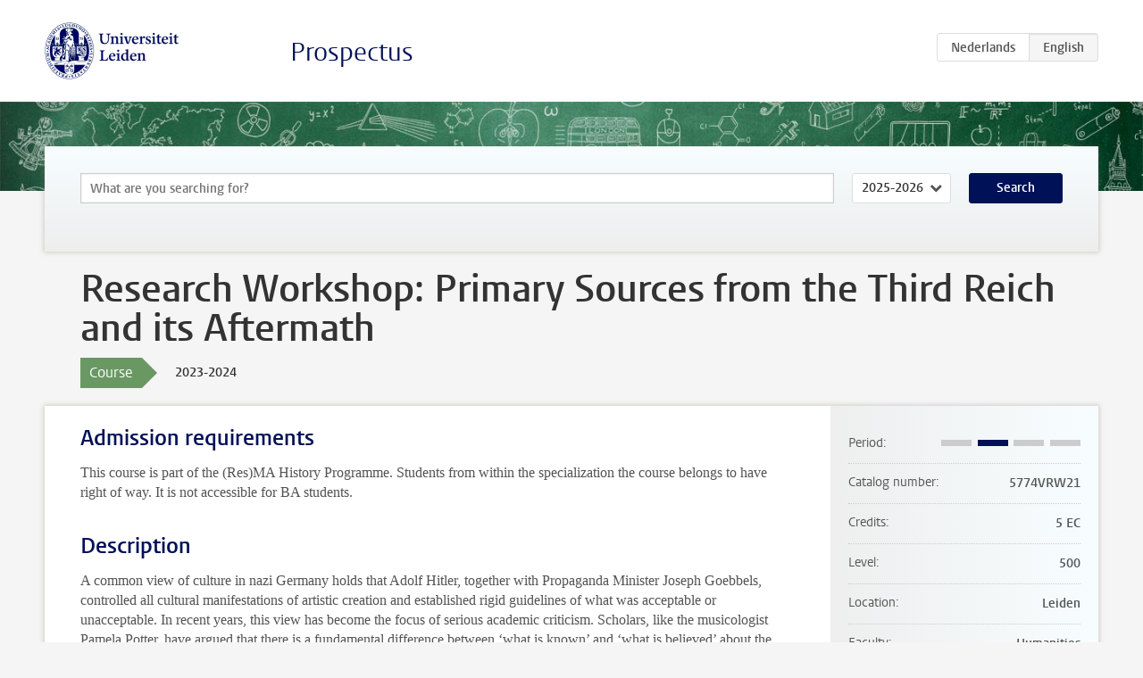

--- FILE ---
content_type: text/html; charset=UTF-8
request_url: https://www.studiegids.universiteitleiden.nl/en/courses/120778/research-workshop-primary-sources-from-the-third-reich-and-its-aftermath
body_size: 5253
content:
<!DOCTYPE html>
<html lang="en">
<head>
    <meta charset="utf-8">
    <meta name="viewport" content="width=device-width, initial-scale=1, maximum-scale=1">
    <meta http-equiv="X-UA-Compatible" content="IE=edge" />
    <title>Research Workshop: Primary Sources from the Third Reich and its Aftermath, 2023-2024 - Prospectus - Universiteit Leiden</title>

    <!-- icons -->
    <link rel="shortcut icon" href="https://www.universiteitleiden.nl/design-1.0/assets/icons/favicon.ico" />
    <link rel="icon" type="image/png" sizes="32x32" href="https://www.universiteitleiden.nl/design-1.0/assets/icons/icon-32px.png" />
    <link rel="icon" type="image/png" sizes="96x96" href="https://www.universiteitleiden.nl/design-1.0/assets/icons/icon-96px.png" />
    <link rel="icon" type="image/png" sizes="195x195" href="https://www.universiteitleiden.nl/design-1.0/assets/icons/icon-195px.png" />

    <link rel="apple-touch-icon" href="https://www.universiteitleiden.nl/design-1.0/assets/icons/icon-120px.png" /> <!-- iPhone retina -->
    <link rel="apple-touch-icon" sizes="180x180" href="https://www.universiteitleiden.nl/design-1.0/assets/icons/icon-180px.png" /> <!-- iPhone 6 plus -->
    <link rel="apple-touch-icon" sizes="152x152" href="https://www.universiteitleiden.nl/design-1.0/assets/icons/icon-152px.png" /> <!-- iPad retina -->
    <link rel="apple-touch-icon" sizes="167x167" href="https://www.universiteitleiden.nl/design-1.0/assets/icons/icon-167px.png" /> <!-- iPad pro -->

    <link rel="stylesheet" href="https://www.universiteitleiden.nl/design-1.0/css/ul2common/screen.css">
    <link rel="stylesheet" href="/css/screen.css" />
</head>
<body class="prospectus course">
<script> document.body.className += ' js'; </script>


<div class="header-container">
    <header class="wrapper clearfix">
        <p class="logo">
            <a href="https://www.studiegids.universiteitleiden.nl/en">
                <img width="151" height="64" src="https://www.universiteitleiden.nl/design-1.0/assets/images/zegel.png" alt="Universiteit Leiden"/>
            </a>
        </p>
        <p class="site-name"><a href="https://www.studiegids.universiteitleiden.nl/en">Prospectus</a></p>
        <div class="language-btn-group">
                        <a href="https://www.studiegids.universiteitleiden.nl/courses/120778/research-workshop-primary-sources-from-the-third-reich-and-its-aftermath" class="btn">
                <abbr title="Nederlands">nl</abbr>
            </a>
                                <span class="btn active">
                <abbr title="English">en</abbr>
            </span>
            </div>    </header>
</div>

<div class="hero" data-bgset="/img/hero-435w.jpg 435w, /img/hero-786w.jpg 786w, /img/hero-1440w.jpg 1440w, /img/hero-2200w.jpg 2200w"></div>


    <div class="search-container">
    <form action="https://www.studiegids.universiteitleiden.nl/en/search" class="search-form wrapper">
        <input type="hidden" name="for" value="courses" />
        <div class="search">
            <!-- <label class="select">
    <span>Search for</span>
    <select name="for">
                    <option value="courses">Courses</option>
                    <option value="programmes">Programmes</option>
            </select>
</label> -->
            <label class="keywords no-label">
    <span>Keywords</span>
    <input type="search" name="q" value="" placeholder="What are you searching for?" autofocus autocomplete="off"/>
</label>            <label class="select no-label">
    <span>Academic year</span>
    <select name="edition">
                    <option>2026-2027</option>
                    <option selected>2025-2026</option>
                    <option>2024-2025</option>
                    <option>2023-2024</option>
                    <option>2022-2023</option>
                    <option>2021-2022</option>
                    <option>2020-2021</option>
                    <option>2019-2020</option>
                    <option>2018-2019</option>
                    <option>2017-2018</option>
                    <option>2016-2017</option>
                    <option>2015-2016</option>
                    <option>2014-2015</option>
                    <option>2013-2014</option>
                    <option>2012-2013</option>
                    <option>2011-2012</option>
                    <option>2010-2011</option>
            </select>
</label>            <button type="submit">Search</button>        </div>
    </form>
</div>



    <div class="main-container">
        <div class="wrapper summary">
            <article class="content">
                <h1>Research Workshop: Primary Sources from the Third Reich and its Aftermath</h1>
                <div class="meta">
                    <div class="entity">
                        <span><b>Course</b></span>
                    </div>
                    <div class="edition">
                        <span>2023-2024</span>
                    </div>
                                    </div>
            </article>
        </div>
        <div class="wrapper main clearfix">

            <article class="content">
                <h2>Admission requirements</h2>

<p>This course is part of the (Res)MA History Programme. Students from within the specialization the course belongs to have right of way. It is not accessible for BA students.</p>


<h2>Description</h2>

<p>A common view of culture in nazi Germany holds that Adolf Hitler, together with Propaganda Minister Joseph Goebbels, controlled all cultural manifestations of artistic creation and established rigid guidelines of what was acceptable or unacceptable. In recent years, this view has become the focus of serious academic criticism. Scholars, like the musicologist Pamela Potter, have argued that there is a fundamental difference between ‘what is known’ and ‘what is believed’ about the nature and politics of culture in the Third Reich.</p>

<p>During this workshop, we will closely examine the common, traditional view of culture in the Third Reich by going back to the sources. How important were the ideological manuscripts written by prominent nazi leaders for the politics of culture during this time? To what extent were they able to define typical nazi characteristics of culture? How did Jewish artists respond to antisemetic legislation? What motivated the cultural elite to support or detest Hitler and the NSDAP? Moreover, how did they justify their actions after the Second World War? In order to answer these questions, we will analyse a variety of primary sources from the Third Reich and its aftermath, including books, speeches, diaries, memoirs, government documents, oral-history interviews, as well as auditory and visual documents, and reflect on their characteristics, opportunities, and limitations.</p>

<p>The focus of this workshop is German history. Sources used will be partly in German language. Therefore, passive knowledge of the German language is beneficial. However, it will be possible to study primary sources from other countries and/or in other languages.</p>

<p>No initial exam.</p>


<h2>Course objectives</h2>

<h3>General learning objectives</h3>

<p>The student has acquired:</p>

<ol>
<li><p>The ability to independently identify and select sources, using traditional and modern techniques;</p></li>
<li><p>The ability to analyse and evaluate a corpus of sources with a view to addressing a particular historical problem;</p></li>
<li><p>The ability to independently formulate a clear and well-argued research question, taking into account the theory and method of the field and to reduce this question to accessible and manageable sub-questions;</p></li>
<li><p>The ability to independently set up and carry out an original research project that can make a contribution to existing scholarly debates;</p></li>
<li><p>The ability to give a clear and well-founded oral and written report on research results in correct English, when required, or Dutch, meeting the criteria of the discipline;</p></li>
<li><p>The ability to participate in current debates in the specialisation;</p></li>
<li><p>The ability to provide constructive feedback to and formulate criticism of the work of others and the ability to evaluate the value of such criticism and feedback on one’s own work and incorporate it;</p></li>
<li><p>(ResMA only:) The ability to participate in a discussion of the theoretical foundations of the discipline.</p></li>
</ol>

<h3>Learning objectives, pertaining to the specialisation</h3>

<p>The student has acquired:</p>

<ol start="9">
<li>Thorough knowledge and comprehension of one of the specialisations or subtracks as well as of the historiography of the specialisation, focusing particularly on the following; in the specialisation <strong>Politics, Culture and National Identities, 1789 to the Present</strong>: political practices, symbols and perceptions, nationalism, and national identities in a cultural and societal context from 1800;</li>
<li>Thorough knowledge and comprehension of the theoretical, conceptual and methodological aspects of the specialisation or subspecialisation in question, with a particular focus on the following; in the specialisation <strong>Politics, Culture and National Identities, 1789 to the Present</strong>: international comparison and transfer; the analysis of the specific perspectives of secondary studies; a cultural-historical approach of politics and a political-historical approach of culture.</li>
</ol>

<h3>Learning objectives, pertaining to this Research Workshop</h3>

<p>The student has acquired:</p>

<ol start="11">
<li>Knowledge and understanding of the opportunities and pitfalls of the different genres of primary document from the Third Reich and its aftermath.</li>
<li>The capacity to analyze a variety of primary sources and to extract from these documents insights pertaining to the history of culture in the Third Reich.</li>
<li>A solid understanding of the controversies and debates surrounding culture in the Third Reich.</li>
</ol>


<h2>Timetable</h2>

<p>The timetables are available through <a href="https://rooster.universiteitleiden.nl/schedule">MyTimetable</a>.</p>


<h2>Mode of instruction</h2>

<ul>
<li>Seminar (compulsory attendance)</li>
</ul>

<p>This means that students must attend every session of the course. Students who are unable to attend must notify the lecturer beforehand. The teacher will determine if and how the missed session can be compensated by an additional assignment. If specific restrictions apply to a particular course, the lecturer will notify the students at the beginning of the semester. If a student does not comply with the aforementioned requirements, the student will be excluded from the seminar.</p>


<h2>Assessment method</h2>

<h3>Assessment</h3>

<ul>
<li><p>Collaborative written paper (ca. 2.500-3000 words per person, based on research in primary sources)<br>
<em>measured learning objectives: 1-13</em></p></li>
<li><p>Oral presentation:<br>
<em>measured learning objectives: 4-6, 11-13</em></p></li>
<li><p>Participation in Class:<br>
<em>measured learning objectives: 2, 6, 7, 9-13</em></p></li>
</ul>

<h3>Weighing</h3>

<ul>
<li><p>Collaborative paper written by groups of three students each: 60% (this can be assessed jointly or individually, as each group prefers)</p></li>
<li><p>Oral group presentation: 30% (a group presentation on the paper topic; there will be one grade for the group effort)</p></li>
<li><p>Class participation: 10%</p></li>
</ul>

<p>The final grade for the course is established by determining the weighted average with the additional requirement that the written paper must always be sufficient.</p>

<h3>Deadlines</h3>

<p>Assignments and written papers should be handed in within the deadline as provided in the relevant course outline on Brightspace.</p>

<h3>Resit</h3>

<p>Should the overall mark be unsatisfactory, the paper is to be revised after consultation with the instructor.</p>

<h3>Inspection and feedback</h3>

<p>How and when a review of the written paper will take place will be disclosed together with the publication of the results at the latest. If a student requests a review within 30 days after publication of the results, a review of the written paper will have to be organised. </p>


<h2>Reading list</h2>

<p>Will be announced through Brightspace.</p>


<h2>Registration</h2>

<p>Enrolment through <a href="https://mijn.universiteitleiden.nl/login">MyStudyMap</a> is mandatory.</p>

<p>General information about course and exam enrolment is available on the <a href="https://www.student.universiteitleiden.nl/en/administrative-matters/registration--de-registration/course-and-exam-enrolment/course-and-exam-enrolment/humanities/art-history-ba?cf=humanities&amp;cd=art-history-ba#tab-2">website</a>.</p>


<h2>Contact</h2>

<ul>
<li><p>For course related questions, contact the lecturer listed in the right information bar.</p></li>
<li><p>For questions about enrolment, admission, etc, contact the Education Administration Office: <a href="https://www.organisatiegids.universiteitleiden.nl/en/faculties-and-institutes/humanities/faculty-office/student-affairs/education-administration-offices/huizinga-education-administration-office">Huizinga</a>.</p></li>
</ul>


<h2>Remarks</h2>

<p>Students participating in this workshop may expect to use German language primary sources.</p>

            </article>

            <aside>
                <dl>
                    <dt>Period</dt>
                    <dd class="has-block-lines"><div class="block-lines"><span class="block block-1 block-off"></span><span class="block block-2 block-on"></span><span class="block block-3 block-off"></span><span class="block block-4 block-off"></span></div></dd>
                                                            <dt>Catalog number</dt>
                    <dd>5774VRW21</dd>
                                                            <dt>Credits</dt>
                    <dd>5 EC</dd>
                                                            <dt>Level</dt>
                    <dd>500</dd>
                                                            <dt>Location</dt>
                    <dd>Leiden</dd>
                                                                                <dt>Faculty</dt>
                    <dd>Humanities</dd>
                                                            <dt>Brightspace</dt>
                    <dd>Yes</dd>
                                    </dl>

                                    <h2>Part of</h2>
                    <ul class="link-list">
                                                    <li>
                                <a href="https://www.studiegids.universiteitleiden.nl/en/studies/9739/history-master">
                                    <strong>History (Master)</strong>
                                    <span class="meta">Master</span>
                                </a>
                            </li>
                                                    <li>
                                <a href="https://www.studiegids.universiteitleiden.nl/en/studies/9746/history-ancient-history">
                                    <strong>History: Ancient History</strong>
                                    <span class="meta">Master</span>
                                </a>
                            </li>
                                                    <li>
                                <a href="https://www.studiegids.universiteitleiden.nl/en/studies/9747/history-cities-migration-and-global-interdependence-including-economic-history-governance-of-migration-and-diversity">
                                    <strong>History: Cities, Migration and Global Interdependence (including Economic History &amp; Governance of Migration and Diversity)</strong>
                                    <span class="meta">Master</span>
                                </a>
                            </li>
                                                    <li>
                                <a href="https://www.studiegids.universiteitleiden.nl/en/studies/9748/history-colonial-and-global-history-including-maritime-history-en-postcolonial-and-heritage-studies">
                                    <strong>History: Colonial and Global History (including Maritime History en Postcolonial and Heritage Studies)</strong>
                                    <span class="meta">Master</span>
                                </a>
                            </li>
                                                    <li>
                                <a href="https://www.studiegids.universiteitleiden.nl/en/studies/9750/history-europe-1000-1800">
                                    <strong>History: Europe 1000-1800</strong>
                                    <span class="meta">Master</span>
                                </a>
                            </li>
                                                    <li>
                                <a href="https://www.studiegids.universiteitleiden.nl/en/studies/9751/history-politics-culture-and-national-identities-1789-to-the-present">
                                    <strong>History: Politics, Culture and National Identities, 1789 to the Present</strong>
                                    <span class="meta">Master</span>
                                </a>
                            </li>
                                            </ul>
                
                
                                <h2>Available as</h2>
                <dl>
                                            <dt>A la Carte</dt>
                        <dd>No</dd>
                                            <dt>Contract</dt>
                        <dd>No</dd>
                                            <dt>Elective choice</dt>
                        <dd>No</dd>
                                            <dt>Evening course</dt>
                        <dd>No</dd>
                                            <dt>Exchange / Study Abroad</dt>
                        <dd>No</dd>
                                            <dt>Honours Class</dt>
                        <dd>No</dd>
                                    </dl>
                
                                    <h2>Course load (140h)</h2>
                    <dl>
                                                    <dt class="depth-0">Lectures</dt>
                            <dd class="depth-0">
                                                                    12h
                                                            </dd>
                                                    <dt class="depth-1">Lecture</dt>
                            <dd class="depth-1">
                                                                    0h
                                                            </dd>
                                                    <dt class="depth-1">Tutorial</dt>
                            <dd class="depth-1">
                                                                    12h
                                                            </dd>
                                                    <dt class="depth-0">Practical work</dt>
                            <dd class="depth-0">
                                                                    25h
                                                            </dd>
                                                    <dt class="depth-0">Tutoring</dt>
                            <dd class="depth-0">
                                                                    3h
                                                            </dd>
                                                    <dt class="depth-0">Examination</dt>
                            <dd class="depth-0">
                                                                    80h
                                                            </dd>
                                                    <dt class="depth-1">Paper</dt>
                            <dd class="depth-1">
                                                                    80h
                                                            </dd>
                                                    <dt class="depth-1">Exam</dt>
                            <dd class="depth-1">
                                                                    0h
                                                            </dd>
                                                    <dt class="depth-1">Other examinations</dt>
                            <dd class="depth-1">
                                                                    0h
                                                            </dd>
                                                    <dt class="depth-0">Self-tuition</dt>
                            <dd class="depth-0">
                                                                    20h
                                                            </dd>
                                                    <dt class="depth-0">Other</dt>
                            <dd class="depth-0">
                                                                    0h
                                                            </dd>
                                            </dl>
                            </aside>

        </div>
    </div>


<div class="footer-container">
    <footer class="wrapper">
        <p><a href="https://www.student.universiteitleiden.nl/en">Student website</a> — <a href="https://www.organisatiegids.universiteitleiden.nl/en/regulations/general/privacy-statements">Privacy</a> — <a href="/en/contact">Contact</a></p>

    </footer>
</div>

<script async defer src="/js/ul2.js" data-main="/js/ul2common/main.js"></script>
<script async defer src="/js/prospectus.js"></script>

    <script async src="https://www.googletagmanager.com/gtag/js?id=UA-874564-27"></script>
    <script>
        window.dataLayer = window.dataLayer || [];
        function gtag(){dataLayer.push(arguments);}
        gtag('js', new Date());
        gtag('config', 'UA-874564-27', {'anonymize_ip':true});
    </script>

</body>
</html>
